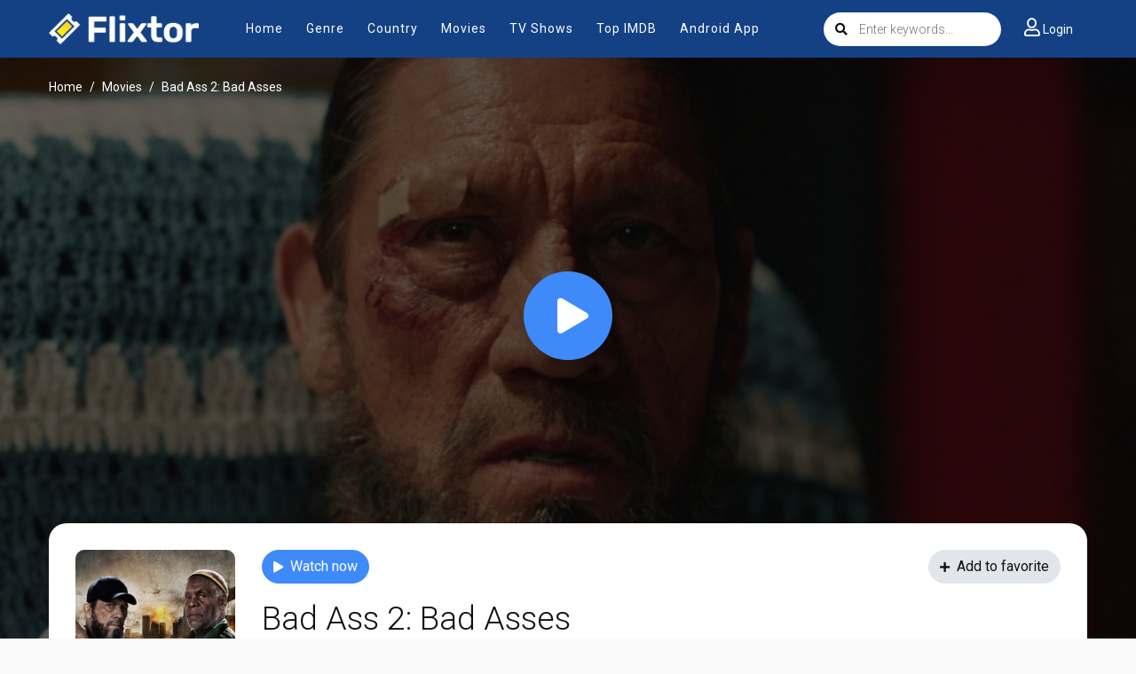

--- FILE ---
content_type: text/html; charset=utf-8
request_url: https://www.google.com/recaptcha/api2/anchor?ar=1&k=6LfY9-4nAAAAAF1XAEEvsum_JdIVnZ-c1VnK2Qz3&co=aHR0cHM6Ly9teWZsaXh0b3IudHY6NDQz&hl=en&v=7gg7H51Q-naNfhmCP3_R47ho&size=invisible&anchor-ms=20000&execute-ms=30000&cb=grffcsj06nhf
body_size: 48062
content:
<!DOCTYPE HTML><html dir="ltr" lang="en"><head><meta http-equiv="Content-Type" content="text/html; charset=UTF-8">
<meta http-equiv="X-UA-Compatible" content="IE=edge">
<title>reCAPTCHA</title>
<style type="text/css">
/* cyrillic-ext */
@font-face {
  font-family: 'Roboto';
  font-style: normal;
  font-weight: 400;
  font-stretch: 100%;
  src: url(//fonts.gstatic.com/s/roboto/v48/KFO7CnqEu92Fr1ME7kSn66aGLdTylUAMa3GUBHMdazTgWw.woff2) format('woff2');
  unicode-range: U+0460-052F, U+1C80-1C8A, U+20B4, U+2DE0-2DFF, U+A640-A69F, U+FE2E-FE2F;
}
/* cyrillic */
@font-face {
  font-family: 'Roboto';
  font-style: normal;
  font-weight: 400;
  font-stretch: 100%;
  src: url(//fonts.gstatic.com/s/roboto/v48/KFO7CnqEu92Fr1ME7kSn66aGLdTylUAMa3iUBHMdazTgWw.woff2) format('woff2');
  unicode-range: U+0301, U+0400-045F, U+0490-0491, U+04B0-04B1, U+2116;
}
/* greek-ext */
@font-face {
  font-family: 'Roboto';
  font-style: normal;
  font-weight: 400;
  font-stretch: 100%;
  src: url(//fonts.gstatic.com/s/roboto/v48/KFO7CnqEu92Fr1ME7kSn66aGLdTylUAMa3CUBHMdazTgWw.woff2) format('woff2');
  unicode-range: U+1F00-1FFF;
}
/* greek */
@font-face {
  font-family: 'Roboto';
  font-style: normal;
  font-weight: 400;
  font-stretch: 100%;
  src: url(//fonts.gstatic.com/s/roboto/v48/KFO7CnqEu92Fr1ME7kSn66aGLdTylUAMa3-UBHMdazTgWw.woff2) format('woff2');
  unicode-range: U+0370-0377, U+037A-037F, U+0384-038A, U+038C, U+038E-03A1, U+03A3-03FF;
}
/* math */
@font-face {
  font-family: 'Roboto';
  font-style: normal;
  font-weight: 400;
  font-stretch: 100%;
  src: url(//fonts.gstatic.com/s/roboto/v48/KFO7CnqEu92Fr1ME7kSn66aGLdTylUAMawCUBHMdazTgWw.woff2) format('woff2');
  unicode-range: U+0302-0303, U+0305, U+0307-0308, U+0310, U+0312, U+0315, U+031A, U+0326-0327, U+032C, U+032F-0330, U+0332-0333, U+0338, U+033A, U+0346, U+034D, U+0391-03A1, U+03A3-03A9, U+03B1-03C9, U+03D1, U+03D5-03D6, U+03F0-03F1, U+03F4-03F5, U+2016-2017, U+2034-2038, U+203C, U+2040, U+2043, U+2047, U+2050, U+2057, U+205F, U+2070-2071, U+2074-208E, U+2090-209C, U+20D0-20DC, U+20E1, U+20E5-20EF, U+2100-2112, U+2114-2115, U+2117-2121, U+2123-214F, U+2190, U+2192, U+2194-21AE, U+21B0-21E5, U+21F1-21F2, U+21F4-2211, U+2213-2214, U+2216-22FF, U+2308-230B, U+2310, U+2319, U+231C-2321, U+2336-237A, U+237C, U+2395, U+239B-23B7, U+23D0, U+23DC-23E1, U+2474-2475, U+25AF, U+25B3, U+25B7, U+25BD, U+25C1, U+25CA, U+25CC, U+25FB, U+266D-266F, U+27C0-27FF, U+2900-2AFF, U+2B0E-2B11, U+2B30-2B4C, U+2BFE, U+3030, U+FF5B, U+FF5D, U+1D400-1D7FF, U+1EE00-1EEFF;
}
/* symbols */
@font-face {
  font-family: 'Roboto';
  font-style: normal;
  font-weight: 400;
  font-stretch: 100%;
  src: url(//fonts.gstatic.com/s/roboto/v48/KFO7CnqEu92Fr1ME7kSn66aGLdTylUAMaxKUBHMdazTgWw.woff2) format('woff2');
  unicode-range: U+0001-000C, U+000E-001F, U+007F-009F, U+20DD-20E0, U+20E2-20E4, U+2150-218F, U+2190, U+2192, U+2194-2199, U+21AF, U+21E6-21F0, U+21F3, U+2218-2219, U+2299, U+22C4-22C6, U+2300-243F, U+2440-244A, U+2460-24FF, U+25A0-27BF, U+2800-28FF, U+2921-2922, U+2981, U+29BF, U+29EB, U+2B00-2BFF, U+4DC0-4DFF, U+FFF9-FFFB, U+10140-1018E, U+10190-1019C, U+101A0, U+101D0-101FD, U+102E0-102FB, U+10E60-10E7E, U+1D2C0-1D2D3, U+1D2E0-1D37F, U+1F000-1F0FF, U+1F100-1F1AD, U+1F1E6-1F1FF, U+1F30D-1F30F, U+1F315, U+1F31C, U+1F31E, U+1F320-1F32C, U+1F336, U+1F378, U+1F37D, U+1F382, U+1F393-1F39F, U+1F3A7-1F3A8, U+1F3AC-1F3AF, U+1F3C2, U+1F3C4-1F3C6, U+1F3CA-1F3CE, U+1F3D4-1F3E0, U+1F3ED, U+1F3F1-1F3F3, U+1F3F5-1F3F7, U+1F408, U+1F415, U+1F41F, U+1F426, U+1F43F, U+1F441-1F442, U+1F444, U+1F446-1F449, U+1F44C-1F44E, U+1F453, U+1F46A, U+1F47D, U+1F4A3, U+1F4B0, U+1F4B3, U+1F4B9, U+1F4BB, U+1F4BF, U+1F4C8-1F4CB, U+1F4D6, U+1F4DA, U+1F4DF, U+1F4E3-1F4E6, U+1F4EA-1F4ED, U+1F4F7, U+1F4F9-1F4FB, U+1F4FD-1F4FE, U+1F503, U+1F507-1F50B, U+1F50D, U+1F512-1F513, U+1F53E-1F54A, U+1F54F-1F5FA, U+1F610, U+1F650-1F67F, U+1F687, U+1F68D, U+1F691, U+1F694, U+1F698, U+1F6AD, U+1F6B2, U+1F6B9-1F6BA, U+1F6BC, U+1F6C6-1F6CF, U+1F6D3-1F6D7, U+1F6E0-1F6EA, U+1F6F0-1F6F3, U+1F6F7-1F6FC, U+1F700-1F7FF, U+1F800-1F80B, U+1F810-1F847, U+1F850-1F859, U+1F860-1F887, U+1F890-1F8AD, U+1F8B0-1F8BB, U+1F8C0-1F8C1, U+1F900-1F90B, U+1F93B, U+1F946, U+1F984, U+1F996, U+1F9E9, U+1FA00-1FA6F, U+1FA70-1FA7C, U+1FA80-1FA89, U+1FA8F-1FAC6, U+1FACE-1FADC, U+1FADF-1FAE9, U+1FAF0-1FAF8, U+1FB00-1FBFF;
}
/* vietnamese */
@font-face {
  font-family: 'Roboto';
  font-style: normal;
  font-weight: 400;
  font-stretch: 100%;
  src: url(//fonts.gstatic.com/s/roboto/v48/KFO7CnqEu92Fr1ME7kSn66aGLdTylUAMa3OUBHMdazTgWw.woff2) format('woff2');
  unicode-range: U+0102-0103, U+0110-0111, U+0128-0129, U+0168-0169, U+01A0-01A1, U+01AF-01B0, U+0300-0301, U+0303-0304, U+0308-0309, U+0323, U+0329, U+1EA0-1EF9, U+20AB;
}
/* latin-ext */
@font-face {
  font-family: 'Roboto';
  font-style: normal;
  font-weight: 400;
  font-stretch: 100%;
  src: url(//fonts.gstatic.com/s/roboto/v48/KFO7CnqEu92Fr1ME7kSn66aGLdTylUAMa3KUBHMdazTgWw.woff2) format('woff2');
  unicode-range: U+0100-02BA, U+02BD-02C5, U+02C7-02CC, U+02CE-02D7, U+02DD-02FF, U+0304, U+0308, U+0329, U+1D00-1DBF, U+1E00-1E9F, U+1EF2-1EFF, U+2020, U+20A0-20AB, U+20AD-20C0, U+2113, U+2C60-2C7F, U+A720-A7FF;
}
/* latin */
@font-face {
  font-family: 'Roboto';
  font-style: normal;
  font-weight: 400;
  font-stretch: 100%;
  src: url(//fonts.gstatic.com/s/roboto/v48/KFO7CnqEu92Fr1ME7kSn66aGLdTylUAMa3yUBHMdazQ.woff2) format('woff2');
  unicode-range: U+0000-00FF, U+0131, U+0152-0153, U+02BB-02BC, U+02C6, U+02DA, U+02DC, U+0304, U+0308, U+0329, U+2000-206F, U+20AC, U+2122, U+2191, U+2193, U+2212, U+2215, U+FEFF, U+FFFD;
}
/* cyrillic-ext */
@font-face {
  font-family: 'Roboto';
  font-style: normal;
  font-weight: 500;
  font-stretch: 100%;
  src: url(//fonts.gstatic.com/s/roboto/v48/KFO7CnqEu92Fr1ME7kSn66aGLdTylUAMa3GUBHMdazTgWw.woff2) format('woff2');
  unicode-range: U+0460-052F, U+1C80-1C8A, U+20B4, U+2DE0-2DFF, U+A640-A69F, U+FE2E-FE2F;
}
/* cyrillic */
@font-face {
  font-family: 'Roboto';
  font-style: normal;
  font-weight: 500;
  font-stretch: 100%;
  src: url(//fonts.gstatic.com/s/roboto/v48/KFO7CnqEu92Fr1ME7kSn66aGLdTylUAMa3iUBHMdazTgWw.woff2) format('woff2');
  unicode-range: U+0301, U+0400-045F, U+0490-0491, U+04B0-04B1, U+2116;
}
/* greek-ext */
@font-face {
  font-family: 'Roboto';
  font-style: normal;
  font-weight: 500;
  font-stretch: 100%;
  src: url(//fonts.gstatic.com/s/roboto/v48/KFO7CnqEu92Fr1ME7kSn66aGLdTylUAMa3CUBHMdazTgWw.woff2) format('woff2');
  unicode-range: U+1F00-1FFF;
}
/* greek */
@font-face {
  font-family: 'Roboto';
  font-style: normal;
  font-weight: 500;
  font-stretch: 100%;
  src: url(//fonts.gstatic.com/s/roboto/v48/KFO7CnqEu92Fr1ME7kSn66aGLdTylUAMa3-UBHMdazTgWw.woff2) format('woff2');
  unicode-range: U+0370-0377, U+037A-037F, U+0384-038A, U+038C, U+038E-03A1, U+03A3-03FF;
}
/* math */
@font-face {
  font-family: 'Roboto';
  font-style: normal;
  font-weight: 500;
  font-stretch: 100%;
  src: url(//fonts.gstatic.com/s/roboto/v48/KFO7CnqEu92Fr1ME7kSn66aGLdTylUAMawCUBHMdazTgWw.woff2) format('woff2');
  unicode-range: U+0302-0303, U+0305, U+0307-0308, U+0310, U+0312, U+0315, U+031A, U+0326-0327, U+032C, U+032F-0330, U+0332-0333, U+0338, U+033A, U+0346, U+034D, U+0391-03A1, U+03A3-03A9, U+03B1-03C9, U+03D1, U+03D5-03D6, U+03F0-03F1, U+03F4-03F5, U+2016-2017, U+2034-2038, U+203C, U+2040, U+2043, U+2047, U+2050, U+2057, U+205F, U+2070-2071, U+2074-208E, U+2090-209C, U+20D0-20DC, U+20E1, U+20E5-20EF, U+2100-2112, U+2114-2115, U+2117-2121, U+2123-214F, U+2190, U+2192, U+2194-21AE, U+21B0-21E5, U+21F1-21F2, U+21F4-2211, U+2213-2214, U+2216-22FF, U+2308-230B, U+2310, U+2319, U+231C-2321, U+2336-237A, U+237C, U+2395, U+239B-23B7, U+23D0, U+23DC-23E1, U+2474-2475, U+25AF, U+25B3, U+25B7, U+25BD, U+25C1, U+25CA, U+25CC, U+25FB, U+266D-266F, U+27C0-27FF, U+2900-2AFF, U+2B0E-2B11, U+2B30-2B4C, U+2BFE, U+3030, U+FF5B, U+FF5D, U+1D400-1D7FF, U+1EE00-1EEFF;
}
/* symbols */
@font-face {
  font-family: 'Roboto';
  font-style: normal;
  font-weight: 500;
  font-stretch: 100%;
  src: url(//fonts.gstatic.com/s/roboto/v48/KFO7CnqEu92Fr1ME7kSn66aGLdTylUAMaxKUBHMdazTgWw.woff2) format('woff2');
  unicode-range: U+0001-000C, U+000E-001F, U+007F-009F, U+20DD-20E0, U+20E2-20E4, U+2150-218F, U+2190, U+2192, U+2194-2199, U+21AF, U+21E6-21F0, U+21F3, U+2218-2219, U+2299, U+22C4-22C6, U+2300-243F, U+2440-244A, U+2460-24FF, U+25A0-27BF, U+2800-28FF, U+2921-2922, U+2981, U+29BF, U+29EB, U+2B00-2BFF, U+4DC0-4DFF, U+FFF9-FFFB, U+10140-1018E, U+10190-1019C, U+101A0, U+101D0-101FD, U+102E0-102FB, U+10E60-10E7E, U+1D2C0-1D2D3, U+1D2E0-1D37F, U+1F000-1F0FF, U+1F100-1F1AD, U+1F1E6-1F1FF, U+1F30D-1F30F, U+1F315, U+1F31C, U+1F31E, U+1F320-1F32C, U+1F336, U+1F378, U+1F37D, U+1F382, U+1F393-1F39F, U+1F3A7-1F3A8, U+1F3AC-1F3AF, U+1F3C2, U+1F3C4-1F3C6, U+1F3CA-1F3CE, U+1F3D4-1F3E0, U+1F3ED, U+1F3F1-1F3F3, U+1F3F5-1F3F7, U+1F408, U+1F415, U+1F41F, U+1F426, U+1F43F, U+1F441-1F442, U+1F444, U+1F446-1F449, U+1F44C-1F44E, U+1F453, U+1F46A, U+1F47D, U+1F4A3, U+1F4B0, U+1F4B3, U+1F4B9, U+1F4BB, U+1F4BF, U+1F4C8-1F4CB, U+1F4D6, U+1F4DA, U+1F4DF, U+1F4E3-1F4E6, U+1F4EA-1F4ED, U+1F4F7, U+1F4F9-1F4FB, U+1F4FD-1F4FE, U+1F503, U+1F507-1F50B, U+1F50D, U+1F512-1F513, U+1F53E-1F54A, U+1F54F-1F5FA, U+1F610, U+1F650-1F67F, U+1F687, U+1F68D, U+1F691, U+1F694, U+1F698, U+1F6AD, U+1F6B2, U+1F6B9-1F6BA, U+1F6BC, U+1F6C6-1F6CF, U+1F6D3-1F6D7, U+1F6E0-1F6EA, U+1F6F0-1F6F3, U+1F6F7-1F6FC, U+1F700-1F7FF, U+1F800-1F80B, U+1F810-1F847, U+1F850-1F859, U+1F860-1F887, U+1F890-1F8AD, U+1F8B0-1F8BB, U+1F8C0-1F8C1, U+1F900-1F90B, U+1F93B, U+1F946, U+1F984, U+1F996, U+1F9E9, U+1FA00-1FA6F, U+1FA70-1FA7C, U+1FA80-1FA89, U+1FA8F-1FAC6, U+1FACE-1FADC, U+1FADF-1FAE9, U+1FAF0-1FAF8, U+1FB00-1FBFF;
}
/* vietnamese */
@font-face {
  font-family: 'Roboto';
  font-style: normal;
  font-weight: 500;
  font-stretch: 100%;
  src: url(//fonts.gstatic.com/s/roboto/v48/KFO7CnqEu92Fr1ME7kSn66aGLdTylUAMa3OUBHMdazTgWw.woff2) format('woff2');
  unicode-range: U+0102-0103, U+0110-0111, U+0128-0129, U+0168-0169, U+01A0-01A1, U+01AF-01B0, U+0300-0301, U+0303-0304, U+0308-0309, U+0323, U+0329, U+1EA0-1EF9, U+20AB;
}
/* latin-ext */
@font-face {
  font-family: 'Roboto';
  font-style: normal;
  font-weight: 500;
  font-stretch: 100%;
  src: url(//fonts.gstatic.com/s/roboto/v48/KFO7CnqEu92Fr1ME7kSn66aGLdTylUAMa3KUBHMdazTgWw.woff2) format('woff2');
  unicode-range: U+0100-02BA, U+02BD-02C5, U+02C7-02CC, U+02CE-02D7, U+02DD-02FF, U+0304, U+0308, U+0329, U+1D00-1DBF, U+1E00-1E9F, U+1EF2-1EFF, U+2020, U+20A0-20AB, U+20AD-20C0, U+2113, U+2C60-2C7F, U+A720-A7FF;
}
/* latin */
@font-face {
  font-family: 'Roboto';
  font-style: normal;
  font-weight: 500;
  font-stretch: 100%;
  src: url(//fonts.gstatic.com/s/roboto/v48/KFO7CnqEu92Fr1ME7kSn66aGLdTylUAMa3yUBHMdazQ.woff2) format('woff2');
  unicode-range: U+0000-00FF, U+0131, U+0152-0153, U+02BB-02BC, U+02C6, U+02DA, U+02DC, U+0304, U+0308, U+0329, U+2000-206F, U+20AC, U+2122, U+2191, U+2193, U+2212, U+2215, U+FEFF, U+FFFD;
}
/* cyrillic-ext */
@font-face {
  font-family: 'Roboto';
  font-style: normal;
  font-weight: 900;
  font-stretch: 100%;
  src: url(//fonts.gstatic.com/s/roboto/v48/KFO7CnqEu92Fr1ME7kSn66aGLdTylUAMa3GUBHMdazTgWw.woff2) format('woff2');
  unicode-range: U+0460-052F, U+1C80-1C8A, U+20B4, U+2DE0-2DFF, U+A640-A69F, U+FE2E-FE2F;
}
/* cyrillic */
@font-face {
  font-family: 'Roboto';
  font-style: normal;
  font-weight: 900;
  font-stretch: 100%;
  src: url(//fonts.gstatic.com/s/roboto/v48/KFO7CnqEu92Fr1ME7kSn66aGLdTylUAMa3iUBHMdazTgWw.woff2) format('woff2');
  unicode-range: U+0301, U+0400-045F, U+0490-0491, U+04B0-04B1, U+2116;
}
/* greek-ext */
@font-face {
  font-family: 'Roboto';
  font-style: normal;
  font-weight: 900;
  font-stretch: 100%;
  src: url(//fonts.gstatic.com/s/roboto/v48/KFO7CnqEu92Fr1ME7kSn66aGLdTylUAMa3CUBHMdazTgWw.woff2) format('woff2');
  unicode-range: U+1F00-1FFF;
}
/* greek */
@font-face {
  font-family: 'Roboto';
  font-style: normal;
  font-weight: 900;
  font-stretch: 100%;
  src: url(//fonts.gstatic.com/s/roboto/v48/KFO7CnqEu92Fr1ME7kSn66aGLdTylUAMa3-UBHMdazTgWw.woff2) format('woff2');
  unicode-range: U+0370-0377, U+037A-037F, U+0384-038A, U+038C, U+038E-03A1, U+03A3-03FF;
}
/* math */
@font-face {
  font-family: 'Roboto';
  font-style: normal;
  font-weight: 900;
  font-stretch: 100%;
  src: url(//fonts.gstatic.com/s/roboto/v48/KFO7CnqEu92Fr1ME7kSn66aGLdTylUAMawCUBHMdazTgWw.woff2) format('woff2');
  unicode-range: U+0302-0303, U+0305, U+0307-0308, U+0310, U+0312, U+0315, U+031A, U+0326-0327, U+032C, U+032F-0330, U+0332-0333, U+0338, U+033A, U+0346, U+034D, U+0391-03A1, U+03A3-03A9, U+03B1-03C9, U+03D1, U+03D5-03D6, U+03F0-03F1, U+03F4-03F5, U+2016-2017, U+2034-2038, U+203C, U+2040, U+2043, U+2047, U+2050, U+2057, U+205F, U+2070-2071, U+2074-208E, U+2090-209C, U+20D0-20DC, U+20E1, U+20E5-20EF, U+2100-2112, U+2114-2115, U+2117-2121, U+2123-214F, U+2190, U+2192, U+2194-21AE, U+21B0-21E5, U+21F1-21F2, U+21F4-2211, U+2213-2214, U+2216-22FF, U+2308-230B, U+2310, U+2319, U+231C-2321, U+2336-237A, U+237C, U+2395, U+239B-23B7, U+23D0, U+23DC-23E1, U+2474-2475, U+25AF, U+25B3, U+25B7, U+25BD, U+25C1, U+25CA, U+25CC, U+25FB, U+266D-266F, U+27C0-27FF, U+2900-2AFF, U+2B0E-2B11, U+2B30-2B4C, U+2BFE, U+3030, U+FF5B, U+FF5D, U+1D400-1D7FF, U+1EE00-1EEFF;
}
/* symbols */
@font-face {
  font-family: 'Roboto';
  font-style: normal;
  font-weight: 900;
  font-stretch: 100%;
  src: url(//fonts.gstatic.com/s/roboto/v48/KFO7CnqEu92Fr1ME7kSn66aGLdTylUAMaxKUBHMdazTgWw.woff2) format('woff2');
  unicode-range: U+0001-000C, U+000E-001F, U+007F-009F, U+20DD-20E0, U+20E2-20E4, U+2150-218F, U+2190, U+2192, U+2194-2199, U+21AF, U+21E6-21F0, U+21F3, U+2218-2219, U+2299, U+22C4-22C6, U+2300-243F, U+2440-244A, U+2460-24FF, U+25A0-27BF, U+2800-28FF, U+2921-2922, U+2981, U+29BF, U+29EB, U+2B00-2BFF, U+4DC0-4DFF, U+FFF9-FFFB, U+10140-1018E, U+10190-1019C, U+101A0, U+101D0-101FD, U+102E0-102FB, U+10E60-10E7E, U+1D2C0-1D2D3, U+1D2E0-1D37F, U+1F000-1F0FF, U+1F100-1F1AD, U+1F1E6-1F1FF, U+1F30D-1F30F, U+1F315, U+1F31C, U+1F31E, U+1F320-1F32C, U+1F336, U+1F378, U+1F37D, U+1F382, U+1F393-1F39F, U+1F3A7-1F3A8, U+1F3AC-1F3AF, U+1F3C2, U+1F3C4-1F3C6, U+1F3CA-1F3CE, U+1F3D4-1F3E0, U+1F3ED, U+1F3F1-1F3F3, U+1F3F5-1F3F7, U+1F408, U+1F415, U+1F41F, U+1F426, U+1F43F, U+1F441-1F442, U+1F444, U+1F446-1F449, U+1F44C-1F44E, U+1F453, U+1F46A, U+1F47D, U+1F4A3, U+1F4B0, U+1F4B3, U+1F4B9, U+1F4BB, U+1F4BF, U+1F4C8-1F4CB, U+1F4D6, U+1F4DA, U+1F4DF, U+1F4E3-1F4E6, U+1F4EA-1F4ED, U+1F4F7, U+1F4F9-1F4FB, U+1F4FD-1F4FE, U+1F503, U+1F507-1F50B, U+1F50D, U+1F512-1F513, U+1F53E-1F54A, U+1F54F-1F5FA, U+1F610, U+1F650-1F67F, U+1F687, U+1F68D, U+1F691, U+1F694, U+1F698, U+1F6AD, U+1F6B2, U+1F6B9-1F6BA, U+1F6BC, U+1F6C6-1F6CF, U+1F6D3-1F6D7, U+1F6E0-1F6EA, U+1F6F0-1F6F3, U+1F6F7-1F6FC, U+1F700-1F7FF, U+1F800-1F80B, U+1F810-1F847, U+1F850-1F859, U+1F860-1F887, U+1F890-1F8AD, U+1F8B0-1F8BB, U+1F8C0-1F8C1, U+1F900-1F90B, U+1F93B, U+1F946, U+1F984, U+1F996, U+1F9E9, U+1FA00-1FA6F, U+1FA70-1FA7C, U+1FA80-1FA89, U+1FA8F-1FAC6, U+1FACE-1FADC, U+1FADF-1FAE9, U+1FAF0-1FAF8, U+1FB00-1FBFF;
}
/* vietnamese */
@font-face {
  font-family: 'Roboto';
  font-style: normal;
  font-weight: 900;
  font-stretch: 100%;
  src: url(//fonts.gstatic.com/s/roboto/v48/KFO7CnqEu92Fr1ME7kSn66aGLdTylUAMa3OUBHMdazTgWw.woff2) format('woff2');
  unicode-range: U+0102-0103, U+0110-0111, U+0128-0129, U+0168-0169, U+01A0-01A1, U+01AF-01B0, U+0300-0301, U+0303-0304, U+0308-0309, U+0323, U+0329, U+1EA0-1EF9, U+20AB;
}
/* latin-ext */
@font-face {
  font-family: 'Roboto';
  font-style: normal;
  font-weight: 900;
  font-stretch: 100%;
  src: url(//fonts.gstatic.com/s/roboto/v48/KFO7CnqEu92Fr1ME7kSn66aGLdTylUAMa3KUBHMdazTgWw.woff2) format('woff2');
  unicode-range: U+0100-02BA, U+02BD-02C5, U+02C7-02CC, U+02CE-02D7, U+02DD-02FF, U+0304, U+0308, U+0329, U+1D00-1DBF, U+1E00-1E9F, U+1EF2-1EFF, U+2020, U+20A0-20AB, U+20AD-20C0, U+2113, U+2C60-2C7F, U+A720-A7FF;
}
/* latin */
@font-face {
  font-family: 'Roboto';
  font-style: normal;
  font-weight: 900;
  font-stretch: 100%;
  src: url(//fonts.gstatic.com/s/roboto/v48/KFO7CnqEu92Fr1ME7kSn66aGLdTylUAMa3yUBHMdazQ.woff2) format('woff2');
  unicode-range: U+0000-00FF, U+0131, U+0152-0153, U+02BB-02BC, U+02C6, U+02DA, U+02DC, U+0304, U+0308, U+0329, U+2000-206F, U+20AC, U+2122, U+2191, U+2193, U+2212, U+2215, U+FEFF, U+FFFD;
}

</style>
<link rel="stylesheet" type="text/css" href="https://www.gstatic.com/recaptcha/releases/7gg7H51Q-naNfhmCP3_R47ho/styles__ltr.css">
<script nonce="CoNYq16NTaDYUfw-1wU8kA" type="text/javascript">window['__recaptcha_api'] = 'https://www.google.com/recaptcha/api2/';</script>
<script type="text/javascript" src="https://www.gstatic.com/recaptcha/releases/7gg7H51Q-naNfhmCP3_R47ho/recaptcha__en.js" nonce="CoNYq16NTaDYUfw-1wU8kA">
      
    </script></head>
<body><div id="rc-anchor-alert" class="rc-anchor-alert"></div>
<input type="hidden" id="recaptcha-token" value="[base64]">
<script type="text/javascript" nonce="CoNYq16NTaDYUfw-1wU8kA">
      recaptcha.anchor.Main.init("[\x22ainput\x22,[\x22bgdata\x22,\x22\x22,\[base64]/[base64]/[base64]/[base64]/cjw8ejpyPj4+eil9Y2F0Y2gobCl7dGhyb3cgbDt9fSxIPWZ1bmN0aW9uKHcsdCx6KXtpZih3PT0xOTR8fHc9PTIwOCl0LnZbd10/dC52W3ddLmNvbmNhdCh6KTp0LnZbd109b2Yoeix0KTtlbHNle2lmKHQuYkImJnchPTMxNylyZXR1cm47dz09NjZ8fHc9PTEyMnx8dz09NDcwfHx3PT00NHx8dz09NDE2fHx3PT0zOTd8fHc9PTQyMXx8dz09Njh8fHc9PTcwfHx3PT0xODQ/[base64]/[base64]/[base64]/bmV3IGRbVl0oSlswXSk6cD09Mj9uZXcgZFtWXShKWzBdLEpbMV0pOnA9PTM/bmV3IGRbVl0oSlswXSxKWzFdLEpbMl0pOnA9PTQ/[base64]/[base64]/[base64]/[base64]\x22,\[base64]\\u003d\\u003d\x22,\[base64]/wrwbw6fDgMKxWArDrhfCpz7Cj8O8esO/TcKlMMOYZ8OrEMKaOjVXXAHCpsKzD8OQwo8PLhIkA8OxwqhJCcO1NcOREMKlwpvDgcO0wo8gVsOKDyrCpTzDpkHCpGDCvEdywqUSSU8QTMKqwpXDqWfDlhIjw5fCpEvDgsOye8Kgwr1pwo/DqsKlwqodwqnCrsKiw5xWw7x2wobDrMOOw5/CkxzDiQrCi8OFcyTCnMK+IMOwwqHCg0bDkcKIw7xpb8Ksw4s9E8OJVsKfwpYYHcK0w7PDm8OVWijCuEjDr0Y8wpo0S1tCEQTDuVvCh8OoCxxPw5EcwqJfw6vDq8KZw5caCMKMw55pwrQUwrfCoR/DrmPCrMK4w5jDi0/CjsOhwoDCuyPCksO9V8K2DgDChTrCt0nDtMOCDmBbwpvDhsOew7ZMXSdewoPDimnDgMKJcSrCpMOWw47CqMKEwrvCisKPwqsYwpTCmFvClgXCo0DDvcKrDArDgsKsPsOuQMOzBUllw5PCqV3DkAUfw5zCgsOcwptPPcKdCzB/OsKYw4U+wpzCssOJEsKqbwp1wofDtX3DvmomNDfDtcOWwo5vw5J4wq/[base64]/DoMO+wp1TBcKJwpEbGsKKbgdgw6TCs8Otwq3DlBA3cFV0Q8KQwqjDuDZXw60HXcOUwrVwTMKlw43DoWhzwq0DwqJ1wro+wp/CmkHCkMK0Jy/Cu0/DlcO1CErCr8KfPTbCjMOXVH8gw5DCsFDDkcO6UMK3aSrCkMOSw4nDocKdwq/DlHlKX1BmTcKUBllvwrNIfcOFwplXNXZcw67CuTMkCxwqw5fDrsO/[base64]/[base64]/CjsOfw7jCu8OHJcOEV3kPZxl2UinDnsK8ZhpIUcKiWF/Ds8KKw7TDuTNNw4DCl8OsXxIAwq1CFsKcZsKAWzPCmcK5wrMyFhnCmcOKMMKcw749wo7DggzCtQTDtj5Sw7wVwpPDlcO3wqEHInnDmsOgwprDvipZw4/DicK3K8Ksw7bDqjbDjMOOwq3CgcKQworDtsO0wrTDoUbDlMOcw4FgSi1nwoDClcOyw6rDrzMwEyPChVNme8KTBcOIw7TDusKPwoNbwoFMJcOnWQbCvB7Dh3LCr8KmPMOFw59vHMO2asOYwpLCicO9IMO0TcKAw6bCgW8SNsKYRh7CnEbDuVLDi2IBw7c3L3/Dk8KiwpTDjcKdLMKoBsKWWsKnS8KTIVdCw6YNfUwPwr/[base64]/[base64]/wqF7wofCoMOQRU9hXStEwohqw5sywq/[base64]/[base64]/CsOcwqI0I8Osw7NBw5jDssKYFMOlwrVpNDgHw6RyPBdLw44TO8OIXSYywqfDtsKmwrQwCcOLZcOww6nCtsKDwrZPwpHDicKhX8KnwqbDokPCviQKF8ODEh/[base64]/Ct1TDjsK0f3TCgsOBbCbCgsOvVjU/wrh1wro8wr7CsU7Du8Ocw4o0XsOnIcOXPMK/fMOsTsO8SsKhMcKewoAywq4AwrYwwoB2WMK0O2nCqcKBdgY2R1sMGMOWRcKKIMKyw4F0TDHCn0zCsgDDgsOcw54ncknDgcO4wovDo8OtwobCuMOlw7h5bcK5FDgzwr/CkMOCR1rCsHpnQcKzKU3DlsKRwo5pOcKYwqVrw7DDpcOzCzgUw4TCpcOjZhkHw5TCkVzDuVHDr8OaOsK3PDEYw4zDpD3CsQXDkjBGw49zK8O+wpfDmRcEwoU0wpFta8OGwpshMw/DjB3Dk8Kcwr5ZAMKTw6QHw4ljwqFFw5lIwrhyw6/Ck8KPLXvCnXh1w5RuwrvDmXPDuH5ew6dowo5/w7MuwrPCpQEAbsOydcOuw6LCgcOEwrV+wqvDmcOIwo7Culdxwqcww4PDjSXCtlfDqkDCjlzCicO0w6vDvcOTQThhwpQgwofDrRfCj8K6wpzDtQdWBX/DvcOqaFYGVMOdfhQjwqvDpSfCicK6FHbCgsOfKsOQw5nCk8Ohw4vDs8KIwrTCjnp7wqsnfMKzw40awpdwwqjCpiHDrMOFdgbCisO/dWzDr8OGcHYlV8KLT8KHwqzDv8OOw5PCgB0hN0zCssKSwrEgw4jDkwDCoMOtw4/Dn8Kpw7QGw6PDo8KXZAvDvC5lJyLDjwddw7J/NkDDsy3DvsK/[base64]/[base64]/[base64]/Dh8OFw4R9wq13V8OgAMKiwpcHwqsowrXDoz3DmMK/GDtcwrvDljLCgETChHXDhFXDuDvDoMO4w697esONX1ARIMKoc8KvBRJ1YBnCkQPCtMORw5bCmHBawr4UZHoYw6IJwrZYwoLCimTCsX0Zw5pEYWLCgsKbw63Cn8OyEH5AZcORPiM7wqFORsKUfsOZbcO7wqp/[base64]/CgMKxfMK7fCEGw79yTMO9wog8bcKxwp8xw4jDq1sGTcKqM2tQEsODcnbCpVrCgcKlSj/DkF4OwqJXTBwww5HDrCnCmkoQP2sGw5fDs21cwr9ewqh+w5BEfMKkw6/DiVHDqMOcw73DtsOowppgeMOYwrsCwqQ3w4UtcsOUZ8OQw5LDnMK/w5vDoWbCrMOQw5PDpMKaw4NfeHY7wp7CrW3Du8KhUnR+Z8OZaytUw6PDoMOYw5jDlC0FwpgQw6RCwqDCvsK+CEYAw7bDq8OISsO/[base64]/[base64]/DgcKIeyIdw6DDkcKXAU1QP8OowrkSLFR3A8KIOVbCo1TDgml3ZEHDvAkOw4N/woMEJBAsA0zDgMOSwpZWdMOMIABHBsKIVUR5woYlwpjDiGpxfE7Dqw3CkcKhL8O1wrLCjHd+OsOFwoJPLcKmAiTDg30/JXQiIVvCosOrw4TDvsKKwrjDj8OlfcKmcGQaw5LCnUZXwrthRsKjT3bCm8KqwrPCrsOAw4TDqsOXccKMGcOvw67CowXCmsKrw6RUS2pgwrnDgMOJasOJE8K8JcKcwrESOUYiYw4cTUbDnhDDhVTCh8KKwp/Ch2XDssOZXcKHV8OPMTgpwp8+MFMNwqQCwpPCrsKlwpA3aQHDscOFwpTDjxjDrcOawox3SsOGw5pWP8OKQwXChxQZwp53Wx/DoDjCq1nCq8OvD8OYVl7DkcK4w67DoUlFwpjDjcObwpjCmMOyWMKoBAlSD8KFwrxnAwbCglrCiVfDoMOmDH5mwpZSJSZkXMKGwoTCscOoNHfCkTMPFwkoAUzDgHgjNB/DlljDqRR3PHDCksODw6bDnsKFwpnCh0UMw6DCq8K2wrIcPMOcUcKnw7A7w4Enw4PCt8OUw7toWmcxSsKzen0Lw4p8w4E1SiMPcirDqS/Ch8KRwo0+GjlVw4bCs8Osw4MAw4LCtcO6woAbQsKZZ3nDkwobDXfDhm/Dp8Oiwo8Iwp5wESl3wr/CqB1Df21ERMOhwp3DlRzDrMONAMKFIUFpc3bCihvDs8Oow7PDmgPCocK0ScKmw70zwrjDlsKSw7ADDMKmK8K/w5nCoggxPSPDrH3CqHnCjsOMYcKucXQ/w7B2CGjCh8K5PcKlw69wwocPw4obwrzDk8KCwpHDolQCNnXCkMODw67DqMOJwpjDqy88w45Ww5vDuV3CgMOcecKkwqXDgsKMdMKqTz0ZUsOqwo7DshfDksOfZMKyw5FewpUtw6XDvcONw6/Cg0jCnMK2acKtwo/DlMOTS8Obw6F1w4AGw65ELsKGwrguwooAZHHCvWDCo8KDDsODw5XDvkbCowhDUEXDocOlw5PDpsOew6jDgcOLwqPDtB/CjkBiwpVGw6TCrsOuwp/[base64]/YlbCvC5JwrzCm8K5w64EPx9/[base64]/[base64]/Q8OVw7/[base64]/Dn8KIDinCjMKxw6nCvXIMw4XClGtJw5sYFsKnw6UAP8OQE8K2DsKLf8Ovw53DsEHCtcO2U3MgBHXDmMO5ZsKJPUAgZDYMw6lwwoB1fMOuwpwlaTsgJ8OKQ8KOw7jDtxrClMO1wpnChgvCqjPDjsOMG8OowooQacKcd8OpYSrDiMOQw4HCu2JAw7/ClMKGQifDosK7wonChBrDoMKyeU0Xw5ADDMOSwo5+w7vDsSPDiBERecOGwoASYMKdS2/CvzZ1w4nCtsO1HsKOwq7Dh2LDvMO0OhXCnzzDksOiH8OZAMK5wq/DpsKXIsOqwq7Ct8Oxw4PCjkTDrMOqDFdsTU7Cv215wqI/[base64]/DoMOJMDbCv8O7RFzDpMKewo5vw4LCkE/DlTJUw7UmD8OPwqNcw5d7LcOkZXEOdClgUMOeFmMRcMOLwpkMT2PDuULCt1YgUShBw7jCjMKhV8Kbw7Q9O8KPwrh1RTTCkhXCtXZ6w6tPw7PDp0fCtcK0w6PDh1zCvUvCsmhFI8OsV8KVwoc+VlLDsMK0AsKnwrrCih0Iw6DDi8KrUQx4wpYPSMKow7lxw6/[base64]/[base64]/[base64]/DtnR3c1XDtcKeEMK3OWt9w5TDrkgUVAvCpMKQwpEYR8OVbxJzE2RPwq5Iwp7CvsKMw4fCtwEvw6LCocOCw6LClmwwWAFnwqjDijFXwrQmKMKcX8OUczxbw5/DhsOrfhdzZyzCu8OwYAzCusOMRm5wex49w7hHAXPDkMKGbMKnwpp/wr/DvcKfaELCvlFJUDIUDMKkw7nDt3LCoMOPw54faVAqwqNoAcKdTMOXwoslaksUKcKvwownOl8sJEvDnybDo8OLFcOow5xXw4BkEcO6w68eAcOwwqsNMgjDkcKhfMOOwp3Dj8OYwqfDkjvDrcOPw6B5A8KDScOef13CjjTChMOAaU/Dg8OZFMKVBBrDk8OaOgUTw7LDkcK3BsOHMl7CmgHDjsK4wrrDlkAfX1MgwpMgwrl1w5rDogbCvsKWwrHCgjI0LSVLwo8oACQoXhXDg8OTKsKTZG5LRWXDqcKdOgTDjsKZaE3DjMOyDMObwqsBwpEqUR/CosKjwrHClMOIw6TDvsOCw6nCnsKawqPDi8OTDMOuUA/[base64]/Cn1EnNcOOwrvDq8OFF8KSw7DDncOOw7czYzF4wrALXsK/w4DCoTo0wpnCjUDDty/CpcKsw6FJNMKwwpd3dQhVw4HCtypaQjYId8KCAsOGfCnCoEzClE11GDcCw5nColgtPMKWIsOqbSHClV5FEcKMw609RsK7wrVhUsKHwo3CkjtJBHlRMB1HBcObw6LDjcKoZsKVw4lRw7zCojjCnxFdw47CoF/[base64]/Cv8KJQn90w7XCt8KHw5FjLh7ConrCksOWP8O6SzvClS9sw60CKCLDocO6X8KNHWxhRMK8Eklxw7Qow4XCvsO+SR7CiVRaw7/DjsOSw6ANwp3DvcKFwpTDl0TCojtBwrPDvMOawqQbL19Jw4dYw4hkw7XClGZ7TALCjhLDnWt4PiUgGcOJRmUUwo5pf1pcTT7DswAOwr/Du8Kyw7YCIgjDk2kkwo4aw57CqiRmWcK8Tjd4wpBpCMO1w44ww6XClx8HwpHDg8KAHjTDshnDklxpwqgfKsKEw4g7wqvCpsOvw6TDvyNJTcK1f8OJZATCsg/DkMKLwpshbcOaw6oXZcKAw5dYwoRoO8KcJXzDjg/CnsKEJGo1w6s3FQTCnQBmwqDCkcOQB8K6E8O1PMKqw4nCk8Orwrl/w51XYwrDhlBSXGNQw5NYVMKswqc5wrXDthw7P8OPHT9DGsO9woHDqGRkwqJJCX3DqDfClSLChXXDosK9XcKXwo4fMRBnw4R6w5x1wrg0VAfDvcKAGCrDvBhbFMK9w4zClxlrZV/DmCzCg8KjwqQPwrEBaxZ1ZMKBwrlRw79ww61JdUExUcO3w79hw6fDmMO2DcOkfFFVX8OcHCNBXDDDp8OTGMOXNcKzQcKiw4DCqcOSw6Y2w7Inw6DCqlNGNW58wpzDtMKPwplXw6EPamJsw7/DkkTDlMOCfFrCjMOfw77CuCDCmVXDtcKQJsOobMO4RMKtwpFtwqpnEmnCqcO4JcOpGzkJGMKOOMO2w6TDu8OhwoBKYGrDn8OMwp1lXMKcw4DDiFLDn2BQwosPw5APwobCilpBw5XDiSzDnsODdlwDKnYhw6HDhUgawohEHgBqQzlwwq1zwrnCjT/DoijCoX5Vw5w0wqAXw6xlQcKFC2XDoEbDmcKQw45QCGsuwrjCshguWMOOXsK/PsOTEGAtCMKcIyxZwpoIwqhPe8Kgwr/Ck8KyTcO9w6DDnENsOH/ClHHDlsKNR2PDgsOEciV+a8OswqQgGGLDhB/[base64]/DlijDuMO5w7TDicOvcMKCw6LDphAvLsKOw7xzGHotwq/DizfDmxMYFm7DmhTCmmpHLMOjLwQgwp87w6ZIwqDCmSLCiQrCq8OHO1Rkb8KsQRXCty4VBFhtwrLDpMOgdA5GCcO6Y8K+w5Rgw5jDrsKIwqd8ZQZPfXVxD8OqcMKyWsOeBBzDnwTDg3zCqgBpNSstwpMmH2bDgEMLIsKlwqcRLMKOw5lJwrlEw6/ClsK1wp7DpD/DlW/Ckyh5w4JLwrjDv8OEwpHCvjUpw7LDq0LClcKow6s4w4nCuk3CvT1KdDAbOgzCmMKkwrVUwq/CggzDv8OKwrE5w4jCkMKxF8KCJcObDz/CqQY7w7TCocOTw5/Dg8O6NsO2Jwc7wo5kB27DjMOuwq1AwpvDnybDvDPDksOfYMO5woQHw6NWW0jCp0/DgzpkcAPCgk7DtsKaOS/Dk1xkw5fCncOWw5jCoWtmw6t5DknDnx1aw5DDhcKTCMOufj8oWnfCqhjDqMOFwqXDsMK0wpXDssOTw5Bjw7PCtMKjbwIUw49twqfCoi/[base64]/DvMKMLsO9wovDrcOOS2TCrMOBw6rCl8KKwpFeWsOKwqHDnVzDjwXDh8OBwr/[base64]/[base64]/DhEDCp8OhfMK6wpNXI8KjXBLCh8KGw5fDlBjDrFnCsT4LwqPClUfDmMOkYcOMSj5iHirCu8KBwqAiw5ZOw4pUw7DDlMKubsKGc8KAwqRGcyZmecOASUprwqUvDm4kw5okwoo0FgEwIFlzwrvDnw7DuVrDncOFwqwOw4/Csx7DpMODFn3Do3EIwozCuzp+einDriRyw4zDunc9wo/CtcORw4rCowHCu2/ClntabT82w47CiAUcwofCvMOAwqLDt0MOwpcDGSXCgzNfwqXDjsKxcyPCr8KzR1LCjkPCtMOKw5HClsKVwobDusOuV2jCnMKOPDAqJcKBwq3DmDwaTHQJccKAAcK9XCHCtmPCpMO/QCXClsKLEsO9Z8KmwrJ4QsOVdcOEMxF8DsKwwohhVlDDp8OBCcKZTsO4CG/DksOXw5/[base64]/CvFN3Xy3DiEo0w7LChDjDlR0keSfDkSFZLsK7w7sVDXjChsOeBsOSwpLDksKmwpzClsOrw7wbwpt5w4bCtjkKHllqAMKewopAw7lqwoUIworCm8O2G8K0JcOhdnJ2UVQwwpxFDcKPUcODWMKCw7p2w5U+w6/[base64]/CtDtBw6kBw6tvHMOMw6oHNsKjP8OPwoYeMMK6ejfCmADCosOZw5lgJsKgwqDDhV/CpcK6Y8OyZcKjwpo9UBh9wrwxwoPCl8K9w5J5w65Ya1oGBk/DscKnccOew5bCmcKywqIKwr0oGsKNB1LClMKAw6vDtcOowq8dDsK8WBrCkcKnwpLCvXV/Y8KvLCjDn2HCvsKvFXkWwoVLSMOXwr/CvlFNE0hbwpvCvDHDscKwwojCshfDgcKaGTnCtScFw7VKwq/Ct1bDu8KAwpvCuMKNQHoLNcO5aFM4w6nDtcODf34Zw4Qxw6/DvsK/ZAU9HcOgw6ZcKMKgLS8kw4LDi8ONwqhWT8O/QcKMwqxzw50recOww6cOw5rDicO8QBXCg8Kvw7w5wohlw4jDvcKbNk8YFcOXXMOxNl3Dji/DrMKXwoIvwo5jwqHCoUsFSXTDq8KAwqLDocKiw4vCkTh2OH8Hwo8Hw63CpmVbHmDCoVXDlsOww6DDsBrCsMOmE2DCuMKvZz/Dh8Ofw6s8eMKVw5rCqkrDh8OTGcKiXsOzwrXDoUnCmcKMY8Orw5PDlgl0w41bdMKFwqjDnER/wrE4wqTCmUfDrz1Ww4vCiXHDmS0MFsKmGx3Cu0YjOsKAFy84HMKgL8KfSA/ChAbDh8OtHmlww4x3wpMyGMK6w6PCisKCU1HCicOJw4gTw7RvwqJmWDLCicOGwrtdwpfDlTjCqxPCpcO/IcKEEyV+fQNVwq7DlxAzw6vDnsKhwqjDjQZtB0jCmcO5KcKEwpZFX0IpFcKmLsO3JnpSWmnCoMKkTXUjwoR4woEMI8Khw6rDpcOZJ8O+w6A2aMObw7/Cu07Dl015BWMLGcOIw5ZIw4Rnfw41w5vDnBTCiMKnDMKcaQPCnsOlwowiw7JMY8O0Fi/[base64]/[base64]/[base64]/DowQtwq9ZfMKXwojDlsKPBsOKw7JHwpLCnQR1BTUyAWkWL1nCvMOQwq1RT27DksO3LwzCuFdQwonDrMKFwp/Cj8KQbAZwChZ6PXsRcUrDgsO4IhYlwpbDhE/DnsK0EnJ1w5MWwo9ZwrfDtsKuwodZZQZTPcOAIwUnw5IJU8K8OUjCrsOswoZTwprDssKyYMKqwq/DtH/CljoWwr/[base64]/DmcOHw4HDosKZSyd7w45lVz9XGRrDgiQwfXsFw7HDilQXK1BsWsKGwqvDocKtw7vDrSVyTTnCq8KYPsKSQMOewojCqX0PwqYsdETCnkV6wq/DmxBcw7rCiibCjsOtTcKvw6kpw5JNwrMBwoJxwrFsw5DClRA1IsODLcOuLEjCsnPCln0FbCc1wpUXwpI1w6BOw4pQw6TCkcOGT8K/wqjCkxJyw6hpw4jCsBV3wrd6w67DrsOERgvDggZtFcKAw5NBw4pPw4HCtmjCosKvw5ERRXBDwrxwwphgwo1xBVRuw4PDm8OcOsOiw5nCmEE8wr49ZhRkwpbCk8KDw6NDw7zDhBdXw7fDlUZUV8OOCMO+w6TCkVduwofDhRIhKnHCpBsNw74Xw4rCtBR+wog/aTzCs8KFwpbCn2vDjMOcw6o/TcK9S8K0Zw8Ww5bDny7Ct8KTcj9uRhU1aADCoQE6aVU8w4cVfDA1dcKkwp0uwpLCnsO8w4DDpMORGj4fwpvCgcOFF25gw5LDt39KUcKCXyd8GmzCqsONwq7CosKCVcKzDx4RwrJleiLCrsOVAV3CjMOyPMKUUWnDjcK3PUtZZsOaRG/Cr8OoZcKTwqzCmgENwpLCoBV4I8O3AMK+Y0kOw6/[base64]/Do8O7YMOYw6HCv0MywrRXUsKqw4HDlsOMGFoBw4nDmUnCocOYMyjDv8OpwoHDi8OGwpfDoxnDuMKaw5zCim8OA0IfcztzLsKVIUU8QRs7BBHCuT/Dqlppw7HDrSQWGcKtw7Axwr/CrxvDrSnDhcKGwrc1O1VzesOSQkXCsMObBl7DrcObw71zwqwMNsOsw4hAY8OqLAIjTMOGwrfDnR1BwqTCrznDo13CsVDDpMOJwo5/w4jCmz7DvG5iw4Qiwo7DhsO5wqwCQlLDisKiWwd3QV1dwq1IGU/CvMOuesKFAyVsw5B7wplCPcKUbcO/w4TDlsK6w43DiwwFDMKyN3bDg2R8VSVZwpdDRXdVdsONPDpfEHhmRk9gFCwRH8OaHCtnw7DDgljDpMOkw5QSwqzCpwXDumEsJcKUw4LDhEkbPsOnAHLCmsOow58Xw73Cok4nwo7CvMO/w6rDjMO/P8KrwobDhFVXEMOBwqZLwpodwrteCkkfFk0DaMKrwpzDpcK/McOrwrTDpnNyw4vCqmsTwp5Rw4AOw50hb8OgNsOkwoQUacOPwrYdSmVfwqMpNk5Lw7Q9PsOhwqzDkCbDvMKVwqvClxnCngTCjcOKVcOKWsKowo56wo5VE8OMwrBXXMKqwpsmw5/CrBnDh2AzTCfDpy4XWsKFwqHDqsOvTk/[base64]/Dg8Oiwq/Dg3Qrw4bDj1IgAlhXw7h1ScKywrjCi2vDnXjDscOjw69ewoNCXMOPw4/CnQ4Sw6R3ClsgwpNkEFEnFEd2w4Q1YsK4NsOaWksKA8KeViDDr2HCtDPCicK5w7TDscO8woZewqVtMsOXfsKvP3U3w4diwrVwdhbDosOOBGNQwonDuGbCtHDCr0DCiSjDoMObw6dCwqxfw5Izaz/[base64]/wpbCqsKgVcONUSAvwoBKYcKkT8KOXRwGwplzLgPDqhcPNE55woHCq8KmwqRTwp/DucOEYjDChCXCmsKIHcOvw6rCgmjCr8OHIsOSBMO4RGg+w45xR8K2IMKNLsO1w5rCuzPDvsKxw7ctP8OAFUXDmmBEwp9XbsOLLABve8OMwqZ/fkPCq0rDl2HDrSHCtWxawqwRwp/DixHCink4wol0wobCvxXDhcKkTATCgA7CscOzw6TCo8ONDV7Ck8K8wqcZw4HDvcK3w5/DuAlVNygEw5ZCw711PAzCkT08w6rCocOqJzUGXMKvwqjCsksJwrV6GcOFwocSAlbCk2rDoMOkG8KGW2AgDcKFwoYGwpnClyBBEmI1JCYlwozDiU4Aw7cYwqt8BGrDnsOUwoPCqCg8RsKeCsOlwokLI3NqwrEUX8KrasKqa1hIJjvDnsKNwqHDk8KzdcOgwq/CohY4wqHDj8K/asKjwqFNwqnDgSAYwr3CrcOTQMOgTMK2wovDrcKyIcK3w61Fw7bDlcKXdzUYwqvCqDtvw4IBAGtAw6rDsyrCvV/DgsOVYzTCh8OSaxlydzxwwocrACU7B8OXXVRXMVIxKAw6KMOaLcKtCMKDKcOqwr01A8OqMMOudmPDucOeGFDCnjDDm8KPZMOsUm1iR8K+ciTDm8ODeMORwoFzJMOBXEbCqloSRMK2wpzDm3/[base64]/CmMK0wqzDmsKbWMKVw6bCqMOgw5zCrsKEw4Yewrh+Sy45M8Kyw7/Cm8O9BhBREVw9wpgjAQvCiMOXOsOBw6HChsOpw6/[base64]/DiFnDgRPDvMK3wqbCgHYLw4Z+Czw7w6TDpADDsTpTPHjDqCtZw6jDmxnCkMOlwqvDsBvCosOzwrdaw4B1wr4Bwp/[base64]/[base64]/w6TDs8K1HhrCmsOHD8OqwrZMa8OcXgEqw5hww4fChMKvFVduwqkRw4HChGNhw5J0LgBzOcOULSnCg8O5wovCt2rCmCNnQ3kjYsKTbMOjw6bDhyZBekbCi8OlDMO2Z0FzVyR5w6rCtWgHDG48w6XCtMOZw7dZw7vDt2YfHxwEw7PDpDMfwrzDuMOuw7MHw681cH/CscKVK8OJw6R9EMKsw5h0bC/DvcKKRsOtWsONchTCnTHCgwTDr1XCocKqHMOhIsOPDGzDij7DoFbDiMOBwo3CtsOHw78YX8O4w7BbPVvDrlHCgWrCjVfCtSY0d0PDnMOMw5PDhsKlwp/[base64]/[base64]/K0FNRk94dBnCsT9Gw4LCk1zDjkvCgMOKJ8Ooe0otJUrDjsKCwoQDBX/[base64]/[base64]/DojkNw7LCq8OnSVHCpWdqZcOzPMOEwrgFFiDDtUlQw7LCsCRhw4LDvU0RDsKmUsO6NFvCncOqwqPDpQjDhG8lK8O/w5vDt8OfJhrCr8K0AMOxw69xeX3DkV8uw5PDo10lw5BlwolcwrnCq8KXwrnCskoUw5DDtDkrBsKTPiMQasOZJVt9wp0ww585MhfCjXHCs8OCw6dYw5/[base64]/DiMORXXRRwq3DusO4w49GwqXDrlcjbQIvw4fCv8KrFsOcFsKiw7NrbxHCvQ/CvkV0wq5WKsKNw5zDnsK5KcKfZnbDjcO2acOXI8KBN2TCncOUw6TCiijDtlJnwqZyTsOlwpoSw43Di8OzCzDCqcO5wpMpGx9Gw4VmZjVgw6x+Z8Ozw4nDn8OuS0kqUC7DssKZw7/DpkXCn8OlSsKWBmDCq8KgJx/CsiQRCztTGMKUwrHDv8OywoPDgmxHc8OzJF7Cj2AOwpNdwpbCksKSKRRyIcKOe8OFcj/DixjDj8OTO1VcZQI1wq/DsmTDtGLDqDzDoMO9IsKBIcKCwpjCj8OsEgdGwrTCkMONOQVxw7nDpsOLworCscOCRMKhalJSw68HwoM/worDlcO/wokPQ1jCh8KKw61SdiwqwqUgdsK6OVbCrGRzaXd4w4tgbsO3Y8K0wrUOw5dzVcK5ByMxwrlvwo7DjsKTZEBXw7fCscKHwozDqMOWC3nDvXUSw5LClDctesObMXccSF3DpVHCrx9rwok8G1kww6lZTcKSTjt/[base64]/MDzDl8Ozw7JcwqdWw4Y1KVjDsVDDmGvDhSMYMCNVfcKnAsK+w4EgCiPDq8Kfw6/CnsKaP3PDrA7DlMOoMMOnYT3CqcKbwp4qw50hw7bDqkRTw6rCmA/ChMOxwqBgLDFDw5gWw6TDg8KedBfDhRPCi8OsdsO8VzZNwofDjWTCigAhBcOJwr9YGcOfalU7wqECQsK5esKLfsOxM2ACw5kAwo/DvcO9woLDr8OgwqxIwqTDrsKKSMOCacOSM3DCsnjDl0LClWl+w5DDjsOIw6wCwrfCvMKmKcOOwqkuw5bCkcK+w5bDjcKEwp/DrGLCnjbCgkhEMcKXA8ObdFdewoVPwqRmwqHDuMKEC2LDr3VFFcKIKVvDiANRIcOGwofCpcOkwp/CjsO4HkLDvMKkw5AIw5TCj1XDqjQUwrrDtWsmwovCoMO4fMK9wpjDkMOMHxpjwonDmXZiLsO0wqBRYMOYw7JDXUtsecOSecKLF1nDphwqwowVw7LCpMK1w7M+FsOhw5/DlsKbwo/DkSrCokJGwo7DicKSwr/DpcKFQsKpwoh9XnZOa8OawrnCvSciMRfCvsKkc3ZEwo7DnB5aw7d/ScK7OsKSbsOeUzgkPsOHw47Ckkghw54UKcK/wpA4X3fCisOZwqjCrsOAYcOqMHDDvCwxwpMYw4pRGzzCmsKxLcO4w4Z4ZsO5MFTCicOiw73CqwQswr9VWMKpwpx/[base64]/KxYVQnNGw4hmJsKww442w7TDocOxw4lKw7rDqXzDlsKBwoPClhfDlislw5gZNnfDhVJDw7XDim/ChQvDqcOHw5/DisKwVMOHwodtw4Nvbl1+H3Vmw7Iaw6XDmAjDtMKxwrLCv8KRwqLDusKwWXABOBIbE0ZVH0XDssKXw4Mtw45WIsKbQMORw4XCn8KkB8Ohwp/ConAoMcKYDVfCo3UOw5/CuCPCm2luTMObw70qw5bCuVFBBQDDlMKCwpABAsKyw6bDuMOdesONwpYhLi7CnUnDiRxDw5DCln0XesKPECPDrD9VwqdZbMKmYMO3CcKOBRkOwpFuwpV6w6s4woVbw7TDpTYKdFsqOsKew5BoAsO/woTChcOlEsKcwrvDpn5CGMOdbsK9WV/CgT1Yw5dow5zChElTYQ5Kw43CmX8UwrtuAcOjO8O5Fwg3MzJGwpDCo3Rxwr/[base64]/CocK3VBPDsmoSWn0DIBbCjcO5wq8lJ3vCjMOTZBnDmy/CvMOTw4Y/LMKMwrjCjcOSM8OLB3DClMKUw4YHw57CnMKbw6rCjX7CjGx0wpspwqtgw7jCmcKbw7TDnMO2S8KrAMO9w7VNwqPDgcKowppbw7HCoiAeHcKXDcOhTmrCsMKeOyDCj8O2w6Nuw449w68cP8ORQMOAw6VQw7/DlGzDiMKLwrjCicOhNwxHw64CUcKRKsOLXsKZYcOBfyHCiSQYwrDDlMOcwrPCvhU4SMKiDxg/QMOXw4ohwp1fH0jCiC8Cw7oow77Dj8Kdw6dWPMOOwqDCrMOAEmLCo8KLwpEcw45+w6IfGsKyw7Yww4RbCF7CuBjClcOIw6Izwp9lw5rDhcKZeMKNXSLCpcOEJsOuC1zCuMKeUTbDnFxxWT3DhRHDgFgBQcOCIcK5wqDDnMKpZcK2w7trw6gDVE4SwpQkw7/CtMO3RMKpw7kUwo4xBcKzwrnCu8Ouwo8QOcOWw750wr3Cu1nDrMOVw5PCnMKHw6BnKMKkd8KMwqbDrjnCpcKywqMUPAgoUU/[base64]/cjTCssKWwqwxCMOEwpUrwpLDt1PCuxFlLUbCkcKJG8O6A1PDuELDmwQow6nDhEloJ8KGwpJiUALCgsOQwovCl8Osw7DCrMOoe8O1CcOuUcOpN8OEwpIFM8KOSzg/wpfDvF7Ds8KbZ8O1w6wkWsO7R8OBw5gFw7F+wqfCgMKNRgbDhiXCjTwYwrbCsnfCn8OjQ8Oqwp49SsKoJgZnw44SWMOeID0DE1ddw67CqcKow7bCgFxzScOBwrFJDhfDkQIZSsOjRsKKwpBzwpZCw7Qdwo3DtsKUAsOaUsK8wpfDhEbDkF8DwpLCo8KOJ8O/ScK9d8OeQcOiBsK1aMO8fgpyWMO5Jit3NngrwrNONsOEw5rCqcOHw4HCrmjDnW/Du8OpRcObenlzw5QaUTIpCcKIw41WFcO6w7/Cm8OaHGF/VcKawr/[base64]/DjyUiaEI4HzfDtmLDhDJSLhHCqsOywqRATMK1fCZ4w49oRcOzwqx5wofCtywFc8O4wpp4YsK8wqUaGmR3w55IwrsZwrbDpsKQw47Dlmp1w4kCwpXDqw8pR8ORwrosRMKXEBXCiG/DpRlLVMKnGWfCnA1wPcKSJMKcwp/[base64]/[base64]/CgVvCiMO3wpnDqcOVwq41C2HCiBUORD7CsMO9KWvCgArCmsOcwrDCuHACcCpGw6jDqGfCtgZVP39iw4PDvDFFUDJLFsKFcMOjKAfClMKmS8Omw7MFN2xuwprCucOYB8KZGz0FOMKWw63CtTzDplo3wprChcOPwpvCgsOLw4XDtsKNw7ogwpvCt8KFLcOmwq/ClgpiwoooUzDCgMK3w6rDs8KiOsOfJ3rDtcO6TTnDlEPDuMK/w5oxKcK0w5nDhUjCt8KpcSNNC8OJSMOZwr3CrsKjwooWwqjCpmUpw5vDpsOLwq4ZJsOMfsOuanbCo8KAPMKEw7pZEhoUHMKEw4xOw6FlQsKXP8KWw6jCnAXCvsK+A8OiY0XDrMOuOsKfOsOEw6t2wr/CgMOQd00ic8OmcgQPw6dgw5dzeyUAe8OWERxIdsKJIirDmG7DlMKyw69ow6jDg8Kzw5zCkcKnZ3A0wrBBacKsGzrDmMKew6RrfRl/wrHCuSLDnhkKM8KcwrhfwqUWe8KwH8ONwp/[base64]/ChDjCnsKiwpxlw6FlwqHCnD5xSMK8OSkqwq0Pw7Qewr3CljEPMMK4w5wXwqDDvMOiw5jClA8ID3fDosOKwq47w4nCpTR/fsOcHMKCw5d7w5AHfSjCvsO+w6zDiztEwpvCsm82wq/Dr346wrrDqUtTwoNLBTDCvhvDrsOCwpfDhsKgw6kKw7fCpsOeSVPDosOUUcKTw4gmwqp0w6nDjB0yw6BZwoHDlQsRw7bCocOPw7l1ZnvCq2ZQw6jDkUzDg1LDr8OaJMKjLcKvwpnCosOZwqvClMKOf8Kkwp/DicOswrRDw71IcVwkS3AJWMOPQwLDpcK4Z8KHw4lhFiB3wpJjPMO7HMKfUcOqw5Vrwr5wHcKww69kPMKZw7wkw59jSMKoQcO/EcOuC0RfwrrCqifDqcKYwq3DjcK/W8KwEVETHXEtV1p3wo8bBHPDpcOrwpsQKR8sw44AGBbCk8Omw4rCmXvDqsO5JcOtOcKbwohBYMOkTzs8aFMrfGHDn07DsMKoesKBw4nCosKldy3CgMKlTSvDnMKJNwM/G8K6QsKhwqHCvwLCnsKww4HDm8OxwpDCqVtvLC8uwqQTQR/DpcK3w5kzw6sEw5wZwrvDsMO4Byokw6xdw5vCqnjCkMKJ\x22],null,[\x22conf\x22,null,\x226LfY9-4nAAAAAF1XAEEvsum_JdIVnZ-c1VnK2Qz3\x22,0,null,null,null,0,[21,125,63,73,95,87,41,43,42,83,102,105,109,121],[-1442069,194],0,null,null,null,null,0,null,0,null,700,1,null,0,\[base64]/tzcYADoGZWF6dTZkEg4Iiv2INxgAOgVNZklJNBoZCAMSFR0U8JfjNw7/vqUGGcSdCRmc4owCGQ\\u003d\\u003d\x22,0,0,null,null,1,null,0,1],\x22https://myflixtor.tv:443\x22,null,[3,1,1],null,null,null,1,3600,[\x22https://www.google.com/intl/en/policies/privacy/\x22,\x22https://www.google.com/intl/en/policies/terms/\x22],\x22d89I1H1/gCfnXqvMvRa1jZNNWtBM6xUFTDujEzrUem4\\u003d\x22,1,0,null,1,1767791526912,0,0,[80,230,31,150,246],null,[247,148,147],\x22RC-99ljhjjg_4RkaQ\x22,null,null,null,null,null,\x220dAFcWeA7uQb1t-EB7o4SPmgHOxCZwZM-ze70ZL-LI-bHD1Wnsf5n4chFX7kBi3C80JY7OBnxn_qVtsEjPZxeOuDquEV0SxZU4FQ\x22,1767874327003]");
    </script></body></html>

--- FILE ---
content_type: text/plain; charset=utf-8
request_url: https://axgbr.com/400/9101018?oo=1&sw_version=v1.770.0-s&oaid=0802b7ed97804692e626e766c4b14e87&st=true
body_size: -100
content:
{"fakepushReloadScript":true, "fakepushZoneId":9101018, "fakepushScriptSrc":"https://dd133.com/vignette.min.js"}